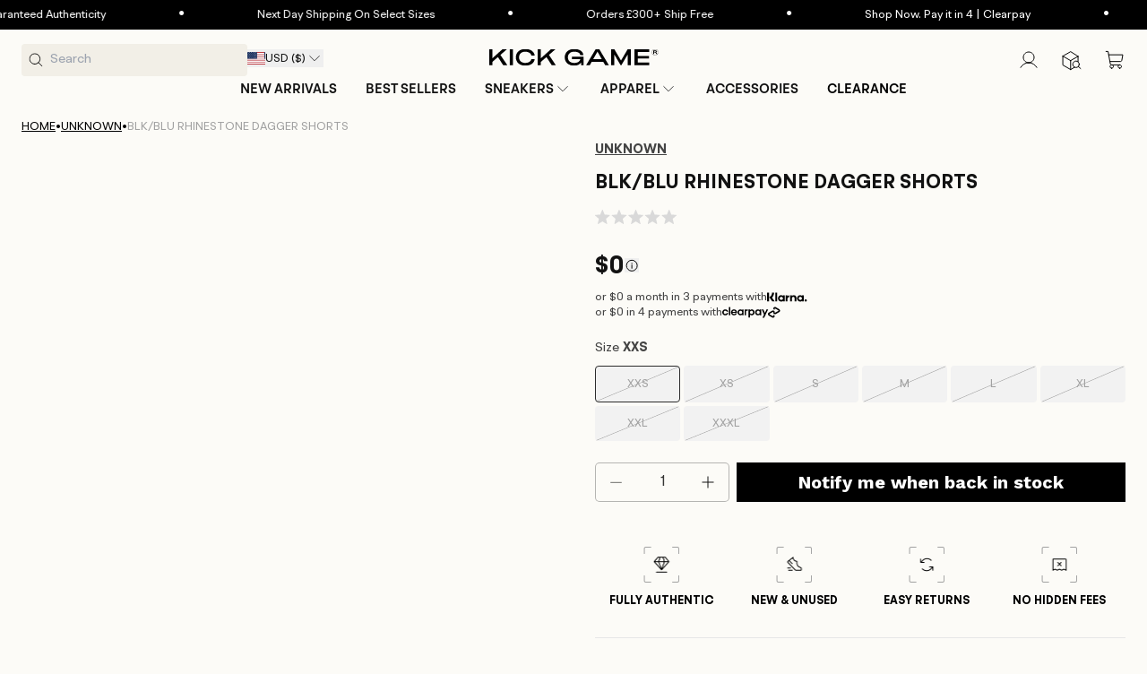

--- FILE ---
content_type: image/svg+xml
request_url: https://www.kickgame.com/cdn/shop/files/logo_svg_d62f5d57-f5c7-476a-9168-17df0d5db568.svg?v=1756395236&width=190
body_size: 330
content:
<svg width="187" height="19" viewBox="0 0 187 19" fill="none" xmlns="http://www.w3.org/2000/svg">
<g clip-path="url(#clip0_20854_69080)">
<path d="M91.6565 11.5742H101.003C100.562 14.2241 97.8877 15.6465 94.2318 15.6465C90.1101 15.6465 87.3628 13.4142 87.3628 9.61143C87.3628 5.80868 90.1101 3.55227 94.2318 3.55227C98.2066 3.55227 100.659 4.87721 100.855 7.30569H104.363C104.191 3.30678 100.119 0.632812 94.2318 0.632812C88.0246 0.632812 83.8789 4.21416 83.8789 9.61143C83.8789 15.0087 88.0246 18.59 94.2318 18.59C97.4208 18.59 100.414 17.4613 101.96 14.9594L101.984 18.1977H104.634V9.02295H91.6565V11.5742Z" fill="black"/>
<path d="M117.736 1.03125L107.285 18.2038H111.308L113.418 14.5732H126.273L128.407 18.2038H132.43L121.955 1.03125H117.736ZM115.111 11.6296L119.87 3.45973L124.58 11.6296H115.111Z" fill="black"/>
<path d="M145.703 13.1014L138.466 1.03125H134.885V18.2038H138.369V6.64877L145.36 18.2038H146.022L153.039 6.57535V18.2038H156.523V1.03125H152.941L145.703 13.1014Z" fill="black"/>
<path d="M160.572 18.2038H176.763V15.2603H164.056V10.8438H176.543V8.12054H164.056V3.95071H176.763V1.03125H160.572V18.2038Z" fill="black"/>
<path d="M183.686 4.19123H184.068C184.781 4.19123 185.256 3.85168 185.256 3.25746C185.256 2.69651 184.832 2.28125 184.068 2.28125H181.13V5.97502H182.038L182.03 4.44704H182.922C183.55 4.44704 183.686 4.74415 184.374 5.97502H185.52C184.917 4.76824 184.577 4.2417 183.686 4.19123ZM182.029 3.74155V3.02H183.881C184.203 3.02 184.348 3.13013 184.348 3.39397C184.348 3.6234 184.203 3.74155 183.881 3.74155H182.029Z" fill="black"/>
<path d="M183.057 1.03125C180.781 1.03125 179.389 2.2713 179.389 4.13884C179.389 6.00637 180.739 7.24642 183.057 7.24642C185.384 7.24642 186.734 6.00637 186.734 4.13884C186.734 2.24606 185.384 1.03125 183.057 1.03125ZM183.057 7.01699C180.858 7.01699 179.61 5.81939 179.61 4.15604C179.61 2.48352 180.833 1.26068 183.057 1.26068C185.349 1.26068 186.496 2.45828 186.496 4.12163C186.496 5.79415 185.376 7.01699 183.057 7.01699Z" fill="black"/>
<path d="M20.2407 1.03125H15.2851L4.29439 10.697V1.03125H0.810547V18.2038H4.29439V14.5732L10.4763 9.32274L16.3404 18.2038H20.8544L13.1996 7.01699L20.2407 1.03125Z" fill="black"/>
<path d="M26.9643 1.03125H23.4805V18.2038H26.9643V1.03125Z" fill="black"/>
<path d="M73.5512 1.03125H68.5956L57.6049 10.697V1.03125H54.1211V18.2038H57.6049V14.5732L63.7868 9.32274L69.651 18.2038H74.165L66.5101 7.01699L73.5512 1.03125Z" fill="black"/>
<path d="M40.5296 3.55227C44.1144 3.55227 46.6966 5.06763 47.2473 7.72325H50.8412C50.4065 3.42953 46.3858 0.632812 40.5296 0.632812C34.3225 0.632812 30.1768 4.21416 30.1768 9.61143C30.1768 15.0087 34.3225 18.59 40.5296 18.59C46.3628 18.59 50.3755 15.8163 50.8366 11.5512H47.2427C46.6875 14.1713 44.1133 15.6454 40.5285 15.6454C36.4068 15.6454 33.6595 13.413 33.6595 9.61028C33.6595 5.80753 36.408 3.55227 40.5296 3.55227Z" fill="black"/>
</g>
<defs>
<clipPath id="clip0_20854_69080">
<rect width="185.95" height="18.01" fill="white" transform="translate(0.810547 0.632812)"/>
</clipPath>
</defs>
</svg>


--- FILE ---
content_type: text/javascript
request_url: https://www.kickgame.com/cdn/shop/t/358/assets/product-size-display.js?v=161767364785710460821764681924
body_size: -184
content:
let SIZES=["uk","us","eu"];const SIZE_STORAGE_KEY="size-display";customElements.get("size-display")||customElements.define("size-display",class extends HTMLElement{static get observedAttributes(){return["data-size-active"]}connectedCallback(){this.setAttribute("role",this.getAttribute("role")||"text"),this.setAttribute("aria-live",this.getAttribute("aria-live")||"polite"),this._render()}attributeChangedCallback(){this._render()}get active(){const fromStore=(localStorage.getItem(SIZE_STORAGE_KEY)||"").toLowerCase(),fromAttr=(this.getAttribute("data-size-active")||"").toLowerCase();return[fromStore,fromAttr,"uk"].find(k=>SIZES.includes(k))||"uk"}set active(val){this.setAttribute("data-size-active",String(val).toLowerCase())}_getContentByKey(key){return this.getAttribute(`data-size-${key}`)||""}_render(){const key=this.active;let html=this._getContentByKey(key);if(!html){const fallbacks=SIZES.filter(k=>k!==key);for(const fb of fallbacks)if(html=this._getContentByKey(fb),html)break}this.innerHTML=html,this.dispatchEvent(new CustomEvent("size-change",{detail:{active:key,html},bubbles:!0}))}});const updateAllSizeDisplays=(newSize,element)=>{localStorage.setItem(SIZE_STORAGE_KEY,newSize);const productInfo=element.closest("product-info");productInfo&&productInfo.setAttribute("data-size-active",newSize),document.querySelectorAll("size-display").forEach(el=>{el.active=newSize})};document.addEventListener("DOMContentLoaded",()=>{const storedSize=(localStorage.getItem(SIZE_STORAGE_KEY)||"uk").toLowerCase();if(SIZES.includes(storedSize)){const productInfo=document.querySelector("product-info");productInfo&&productInfo.setAttribute("data-size-active",storedSize)}});
//# sourceMappingURL=/cdn/shop/t/358/assets/product-size-display.js.map?v=161767364785710460821764681924


--- FILE ---
content_type: text/javascript
request_url: https://www.kickgame.com/cdn/shop/t/358/assets/shipping-bar-handler.js?v=90437133037607963601762782392
body_size: -466
content:
async function isUKVisitor(){try{return(await(await fetch("/browsing_context_suggestions.json")).json())?.detected_values?.country?.handle==="GB"}catch{return!1}}class ShippingBar extends HTMLElement{async connectedCallback(){if(!await isUKVisitor()){this.remove();return}}}customElements.define("shipping-bar",ShippingBar);
//# sourceMappingURL=/cdn/shop/t/358/assets/shipping-bar-handler.js.map?v=90437133037607963601762782392


--- FILE ---
content_type: text/javascript; charset=utf-8
request_url: https://www.kickgame.com/products/unkown-rhinestine-dagger-shorts.js
body_size: 806
content:
{"id":7485652172989,"title":"BLK\/BLU Rhinestone Dagger Shorts","handle":"unkown-rhinestine-dagger-shorts","description":"\u003cp data-start=\"0\" data-end=\"513\"\u003eElevate your summer wardrobe with the BLK\/BLU Rhinestone Dagger Shorts, a sleek and stylish essential that seamlessly blends edgy design with premium comfort. Crafted from soft, mid‑weight cotton in a sophisticated black-blue colourway, these shorts feature a tailored fit with a mid-rise cut and a flattering knee-length silhouette. The standout detailing lies in the glistening rhinestone dagger motif adorning the side panels—meticulously placed for subtle sparkle that catches the light with every stride.\u003c\/p\u003e\n\u003cp data-start=\"515\" data-end=\"920\" data-is-last-node=\"\" data-is-only-node=\"\"\u003ePerfect for both polished and laid‑back looks, the Rhinestone Dagger Shorts offer unmatched versatility. Style them with a crisp white tee or relaxed linen shirt and minimalist trainers for effortless street-chic appeal. Comfortable yet refined, they’re ideal for weekend explorations, city strolls or balmy garden gatherings—bringing modern flair and understated luxury to your warm-weather rotation.\u003c\/p\u003e","published_at":"2023-06-15T14:23:23+01:00","created_at":"2023-06-15T14:23:23+01:00","vendor":"Unknown","type":"Clothing","tags":["adult"],"price":0,"price_min":0,"price_max":0,"available":false,"price_varies":false,"compare_at_price":null,"compare_at_price_min":0,"compare_at_price_max":0,"compare_at_price_varies":false,"variants":[{"id":42880368148669,"title":"XXS","option1":"XXS","option2":null,"option3":null,"sku":"BLKBLUDAGGERSHORT.XXS","requires_shipping":true,"taxable":true,"featured_image":null,"available":false,"name":"BLK\/BLU Rhinestone Dagger Shorts - XXS","public_title":"XXS","options":["XXS"],"price":0,"weight":500,"compare_at_price":null,"inventory_management":"shopify","barcode":null,"quantity_rule":{"min":1,"max":null,"increment":1},"quantity_price_breaks":[],"requires_selling_plan":false,"selling_plan_allocations":[]},{"id":42880368181437,"title":"XS","option1":"XS","option2":null,"option3":null,"sku":"BLKBLUDAGGERSHORT.XS","requires_shipping":true,"taxable":true,"featured_image":null,"available":false,"name":"BLK\/BLU Rhinestone Dagger Shorts - XS","public_title":"XS","options":["XS"],"price":0,"weight":500,"compare_at_price":null,"inventory_management":"shopify","barcode":null,"quantity_rule":{"min":1,"max":null,"increment":1},"quantity_price_breaks":[],"requires_selling_plan":false,"selling_plan_allocations":[]},{"id":42880368214205,"title":"S","option1":"S","option2":null,"option3":null,"sku":"BLKBLUDAGGERSHORT.S","requires_shipping":true,"taxable":true,"featured_image":null,"available":false,"name":"BLK\/BLU Rhinestone Dagger Shorts - S","public_title":"S","options":["S"],"price":0,"weight":500,"compare_at_price":null,"inventory_management":"shopify","barcode":null,"quantity_rule":{"min":1,"max":null,"increment":1},"quantity_price_breaks":[],"requires_selling_plan":false,"selling_plan_allocations":[]},{"id":42880368246973,"title":"M","option1":"M","option2":null,"option3":null,"sku":"BLKBLUDAGGERSHORT.M","requires_shipping":true,"taxable":true,"featured_image":null,"available":false,"name":"BLK\/BLU Rhinestone Dagger Shorts - M","public_title":"M","options":["M"],"price":0,"weight":500,"compare_at_price":null,"inventory_management":"shopify","barcode":null,"quantity_rule":{"min":1,"max":null,"increment":1},"quantity_price_breaks":[],"requires_selling_plan":false,"selling_plan_allocations":[]},{"id":42880368279741,"title":"L","option1":"L","option2":null,"option3":null,"sku":"BLKBLUDAGGERSHORT.L","requires_shipping":true,"taxable":true,"featured_image":null,"available":false,"name":"BLK\/BLU Rhinestone Dagger Shorts - L","public_title":"L","options":["L"],"price":0,"weight":500,"compare_at_price":null,"inventory_management":"shopify","barcode":null,"quantity_rule":{"min":1,"max":null,"increment":1},"quantity_price_breaks":[],"requires_selling_plan":false,"selling_plan_allocations":[]},{"id":42880368312509,"title":"XL","option1":"XL","option2":null,"option3":null,"sku":"BLKBLUDAGGERSHORT.XL","requires_shipping":true,"taxable":true,"featured_image":null,"available":false,"name":"BLK\/BLU Rhinestone Dagger Shorts - XL","public_title":"XL","options":["XL"],"price":0,"weight":500,"compare_at_price":null,"inventory_management":"shopify","barcode":null,"quantity_rule":{"min":1,"max":null,"increment":1},"quantity_price_breaks":[],"requires_selling_plan":false,"selling_plan_allocations":[]},{"id":42880368345277,"title":"XXL","option1":"XXL","option2":null,"option3":null,"sku":"BLKBLUDAGGERSHORT.XXL","requires_shipping":true,"taxable":true,"featured_image":null,"available":false,"name":"BLK\/BLU Rhinestone Dagger Shorts - XXL","public_title":"XXL","options":["XXL"],"price":0,"weight":500,"compare_at_price":null,"inventory_management":"shopify","barcode":null,"quantity_rule":{"min":1,"max":null,"increment":1},"quantity_price_breaks":[],"requires_selling_plan":false,"selling_plan_allocations":[]},{"id":42880368378045,"title":"XXXL","option1":"XXXL","option2":null,"option3":null,"sku":"BLKBLUDAGGERSHORT.XXXL","requires_shipping":true,"taxable":true,"featured_image":null,"available":false,"name":"BLK\/BLU Rhinestone Dagger Shorts - XXXL","public_title":"XXXL","options":["XXXL"],"price":0,"weight":500,"compare_at_price":null,"inventory_management":"shopify","barcode":null,"quantity_rule":{"min":1,"max":null,"increment":1},"quantity_price_breaks":[],"requires_selling_plan":false,"selling_plan_allocations":[]}],"images":[],"featured_image":null,"options":[{"name":"Size","position":1,"values":["XXS","XS","S","M","L","XL","XXL","XXXL"]}],"url":"\/products\/unkown-rhinestine-dagger-shorts","requires_selling_plan":false,"selling_plan_groups":[]}